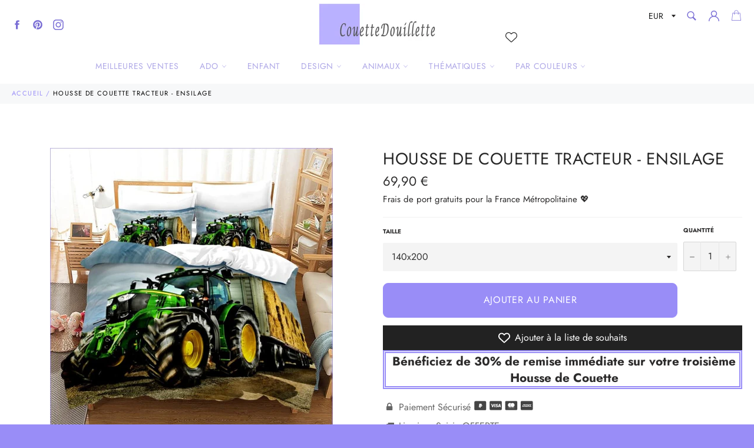

--- FILE ---
content_type: text/javascript
request_url: https://couettedouillette.com/cdn/shop/t/14/assets/megamenuhover.js?v=160002748329735119111599060889
body_size: -626
content:
$('.site-nav__item').hover(function(){
	$(this).children('a').addClass('meganav--active');
  	$(this).children('div').addClass('meganav--active');
},
function(){
  	$(this).children('a').removeClass('meganav--active');	
  	$(this).children('div').removeClass('meganav--active');
});


$('.site-nav__dropdown-container').hover(function(){
	$(this).children('.site-nav__dropdown--third-level').addClass('meganav--active');
},
function(){
  	$(this).children('.site-nav__dropdown--third-level').removeClass('meganav--active');	
});
